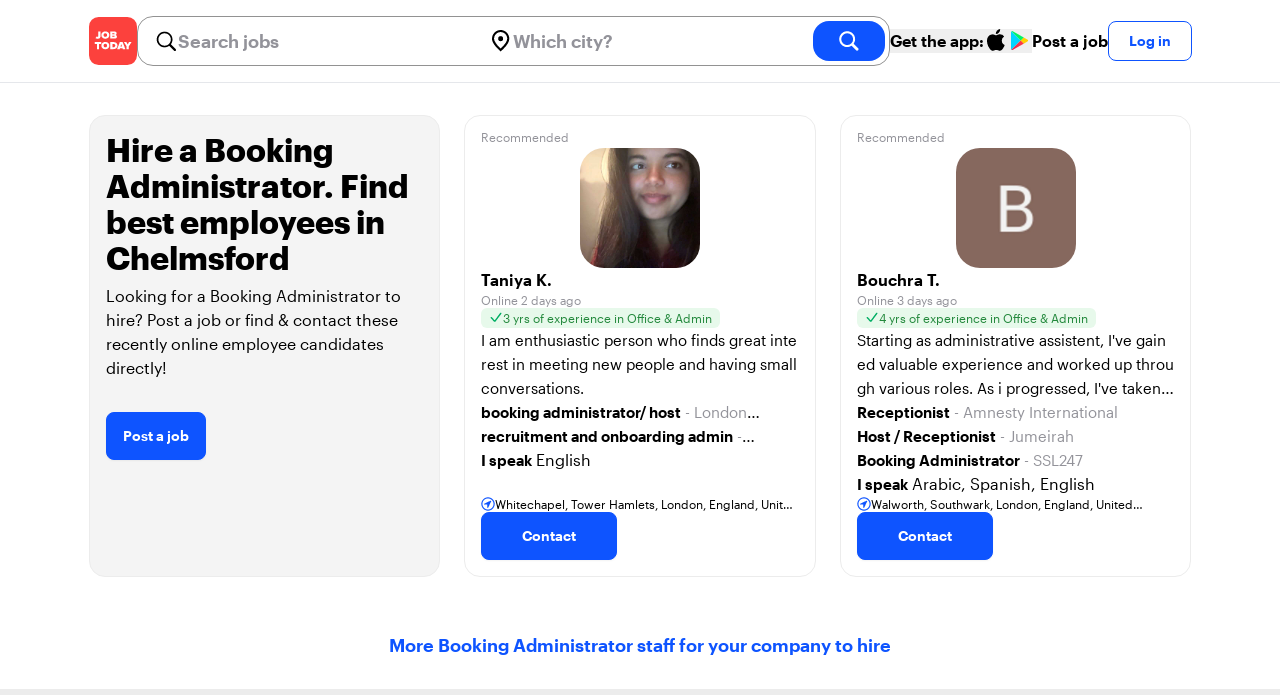

--- FILE ---
content_type: text/html; charset=utf-8
request_url: https://jobtoday.com/gb/candidates-booking-administrator/chelmsford
body_size: 11408
content:
<!DOCTYPE html><html lang="en"><head><meta charSet="utf-8" data-next-head=""/><meta name="viewport" content="width=device-width" data-next-head=""/><meta name="viewport" content="width=device-width, initial-scale=1"/><meta name="robots" content="noindex,follow" data-next-head=""/><title data-next-head="">Hire a Booking Administrator, find employees in Chelmsford | Job Today Recruitment</title><meta name="title" content="Hire a Booking Administrator, find employees in Chelmsford | Job Today Recruitment" data-next-head=""/><meta name="description" content="Hire best of 2 Booking Administrator candidates available now in Chelmsford. New Booking Administrator candidates are added daily on JOB TODAY. Get set up in seconds &amp; start chatting with candidates in minutes!" data-next-head=""/><link rel="canonical" href="https://jobtoday.com/gb/candidates-booking-administrator/chelmsford" data-next-head=""/><meta property="og:site_name" content="jobtoday.com" data-next-head=""/><meta property="og:type" content="website" data-next-head=""/><meta property="og:title" content="Hire a Booking Administrator, find employees in Chelmsford | Job Today Recruitment" data-next-head=""/><meta property="og:description" content="Hire best of 2 Booking Administrator candidates available now in Chelmsford. New Booking Administrator candidates are added daily on JOB TODAY. Get set up in seconds &amp; start chatting with candidates in minutes!" data-next-head=""/><meta property="og:image" content="https://cdn.jobtoday.com/pics/share-pict-1200x630@2x.jpg" data-next-head=""/><meta property="og:url" content="https://jobtoday.com/gb/candidates-booking-administrator/chelmsford" data-next-head=""/><meta property="twitter:card" content="summary_large_image" data-next-head=""/><meta property="twitter:url" content="https://jobtoday.com/gb/candidates-booking-administrator/chelmsford" data-next-head=""/><meta property="twitter:title" content="Hire a Booking Administrator, find employees in Chelmsford | Job Today Recruitment" data-next-head=""/><meta property="twitter:description" content="Hire best of 2 Booking Administrator candidates available now in Chelmsford. New Booking Administrator candidates are added daily on JOB TODAY. Get set up in seconds &amp; start chatting with candidates in minutes!" data-next-head=""/><meta property="twitter:site" content="@JobToday_UK" data-next-head=""/><meta property="twitter:creator" content="@JobToday_UK" data-next-head=""/><meta property="twitter:image" content="https://cdn.jobtoday.com/pics/share-pict-1200x630@2x.jpg" data-next-head=""/><link rel="apple-touch-icon" href="/static/apple-touch-icon.png" data-next-head=""/><meta name="apple-itunes-app" content="app-id=981163277" data-next-head=""/><meta name="apple-mobile-web-app-title" content="JOB TODAY" data-next-head=""/><meta name="apple-mobile-web-app-status-bar-style" content="black-translucent" data-next-head=""/><meta name="theme-color" content="#fe1d25" data-next-head=""/><meta name="view-transition" content="same-origin"/><link rel="shortcut icon" type="image/png" href="https://wcdn.jobtoday.com/static/favicon.png" crossorigin="anonymous"/><link rel="apple-touch-icon" href="https://wcdn.jobtoday.com/static/apple-touch-icon.png"/><link rel="modulepreload" href="https://wcdn.jobtoday.com/static/i18n/en.xphKn3jZuJz2tbCJyCp0b.js"/><link rel="preload" href="https://wcdn.jobtoday.com/static/fonts/GraphikUI-Regular-Web.woff2" type="font/woff2" crossorigin="anonymous" as="font"/><link rel="preload" href="https://wcdn.jobtoday.com/static/fonts/GraphikUI-Semibold-Web.woff2" type="font/woff2" crossorigin="anonymous" as="font"/><link rel="preload" href="https://wcdn.jobtoday.com/static/fonts/GraphikUI-Bold-Web.woff2" type="font/woff2" crossorigin="anonymous" as="font"/><link rel="preconnect" href="https://www.googletagmanager.com" crossorigin="anonymous"/><link rel="dns-prefetch" href="https://www.googletagmanager.com" crossorigin="anonymous"/><link rel="preconnect" href="https://wa.appsflyer.com" crossorigin="anonymous"/><link rel="dns-prefetch" href="https://wa.appsflyer.com" crossorigin="anonymous"/><link rel="preconnect" href="https://websdk.appsflyer.com" crossorigin="anonymous"/><link rel="dns-prefetch" href="https://websdk.appsflyer.com" crossorigin="anonymous"/><link rel="preconnect" href="https://www.google-analytics.com" crossorigin="anonymous"/><link rel="dns-prefetch" href="https://www.google-analytics.com" crossorigin="anonymous"/><link rel="preconnect" href="https://wcdn.jobtoday.com" crossorigin="anonymous"/><link rel="dns-prefetch" href="https://wcdn.jobtoday.com" crossorigin="anonymous"/><link rel="preconnect" href="https://fonts.gstatic.com" crossorigin="anonymous"/><link rel="dns-prefetch" href="https://fonts.gstatic.com" crossorigin="anonymous"/><link rel="preconnect" href="https://connect.facebook.net" crossorigin="anonymous"/><link rel="dns-prefetch" href="https://connect.facebook.net" crossorigin="anonymous"/><meta http-equiv="X-UA-Compatible" content="IE=edge"/><meta name="apple-mobile-web-app-title" content="JOB TODAY"/><meta property="og:site_name" content="jobtoday.com"/><meta property="al:android:package" content="com.jobtoday.app"/><meta property="al:ios:app_store_id" content="981163277"/><link rel="preload" href="https://wcdn.jobtoday.com/_next/static/css/bed05fe35b56666a.css" as="style"/><meta name="sentry-trace" content="64cc82f3b407fd059d99ae9a23433615-4f4a41cb527a84c1-0"/><meta name="baggage" content="sentry-environment=production,sentry-release=v197,sentry-public_key=736a896cc11a4a8497b0c58b9354cda9,sentry-trace_id=64cc82f3b407fd059d99ae9a23433615,sentry-sampled=false,sentry-sample_rand=0.35944865777506263,sentry-sample_rate=0.2"/><style>
            @font-face {
              font-family: "GraphikUI";
              font-weight: 400;
              src: url("https://wcdn.jobtoday.com/static/fonts/GraphikUI-Regular-Web.woff2") format("woff2");
              font-display: optional;
            }

            @font-face {
              font-family: "GraphikUI";
              font-weight: 600;
              src: url("https://wcdn.jobtoday.com/static/fonts/GraphikUI-Semibold-Web.woff2") format("woff2");
              font-display: optional;
            }

            @font-face {
              font-family: "GraphikUI";
              font-weight: 700;
              src: url("https://wcdn.jobtoday.com/static/fonts/GraphikUI-Bold-Web.woff2") format("woff2");
              font-display: optional;
            }
            </style><script>
                window.geoIPCountryCode = "us";
                window.geoIPLat = "39.962502";
                window.geoIPLng = "-83.006104";
                window.sentryEnv = "production";
                window.sentryDsn = "https://736a896cc11a4a8497b0c58b9354cda9@sentry.jobtoday.tools/4";
              </script><script>
                var consentValues = {
                  'ad_storage': 'granted',
                  'ad_user_data': 'granted',
                  'ad_personalization': 'granted',
                  'analytics_storage': 'granted',
                };

                window.dataLayer = window.dataLayer || [];
                function gtag(){dataLayer.push(arguments);}
                gtag('js', new Date());


                gtag('config', 'G-X5S79176Z9', {
                  id: undefined,
                  user: undefined,
                  user_id: undefined,
                  page_path: window.location.pathname,
                  debug_mode: window.location.hostname !== "jobtoday.com"
                });

                gtag('config', 'AW-937805066');
                if (undefined) {
                  gtag('set', 'user_data', {
                    email: "undefined"
                  });

                  window.dataLayer.push({
                    userId: undefined,
                    email: "undefined"
                  });
                }

                if (window.location.pathname !== "/" && window.location.pathname !== "/us" && !window.location.pathname.startsWith("/us/")) {
                  gtag('consent', 'default', consentValues);
                }
              </script><link rel="stylesheet" href="https://wcdn.jobtoday.com/_next/static/css/bed05fe35b56666a.css" data-n-g=""/><noscript data-n-css=""></noscript><script defer="" noModule="" src="https://wcdn.jobtoday.com/_next/static/chunks/polyfills-42372ed130431b0a.js"></script><script src="https://wcdn.jobtoday.com/_next/static/chunks/webpack-6cdf4c6feba29c86.js" defer=""></script><script src="https://wcdn.jobtoday.com/_next/static/chunks/framework-c6138ec4f8e5a304.js" defer=""></script><script src="https://wcdn.jobtoday.com/_next/static/chunks/main-5de128f11214265e.js" defer=""></script><script src="https://wcdn.jobtoday.com/_next/static/chunks/pages/_app-b2eee462ccd69e05.js" defer=""></script><script src="https://wcdn.jobtoday.com/_next/static/chunks/07c2d338-45ca41ba265b9aee.js" defer=""></script><script src="https://wcdn.jobtoday.com/_next/static/chunks/4420-18e54e1298ec632d.js" defer=""></script><script src="https://wcdn.jobtoday.com/_next/static/chunks/4470-e2a026e3acab651b.js" defer=""></script><script src="https://wcdn.jobtoday.com/_next/static/chunks/5116-d6f37287e04033fc.js" defer=""></script><script src="https://wcdn.jobtoday.com/_next/static/chunks/9981-85ea5ffde56cf419.js" defer=""></script><script src="https://wcdn.jobtoday.com/_next/static/chunks/401-00ff0992c0f0c4a2.js" defer=""></script><script src="https://wcdn.jobtoday.com/_next/static/chunks/1823-58d7517fe1494d2a.js" defer=""></script><script src="https://wcdn.jobtoday.com/_next/static/chunks/pages/%5BcountryCode%5D/candidates/%5B...candidatesSlug%5D-b329206b4cfbf9b3.js" defer=""></script><script src="https://wcdn.jobtoday.com/_next/static/xphKn3jZuJz2tbCJyCp0b/_buildManifest.js" defer=""></script><script src="https://wcdn.jobtoday.com/_next/static/xphKn3jZuJz2tbCJyCp0b/_ssgManifest.js" defer=""></script></head><body><noscript>
                  <iframe src="https://www.googletagmanager.com/ns.html?id=GTM-NPFW7TF" height="0" width="0" style="display:none;visibility:hidden"></iframe>
                </noscript><noscript><img height="1" width="1" class="hidden" src="https://www.facebook.com/tr?id=657986048516879&amp;ev=PageView&amp;noscript=1"/></noscript><link rel="preload" as="image" href="https://wcdn.jobtoday.com/static/icons/JT-Logo-XS.svg"/><link rel="preload" as="image" href="https://wcdn.jobtoday.com/static/icons/ic-magnifying-glass-32.svg"/><link rel="preload" as="image" href="https://wcdn.jobtoday.com/static/icons/ic-location-black.svg"/><link rel="preload" as="image" href="https://wcdn.jobtoday.com/static/icons/ic-magnifyingglass-white-bold-24.svg"/><link rel="preload" as="image" href="https://wcdn.jobtoday.com/static/images/apple-black-24.svg"/><link rel="preload" as="image" href="https://wcdn.jobtoday.com/static/images/play-color-24.svg"/><link rel="preload" as="image" href="https://wcdn.jobtoday.com/static/icons/ic-search.svg"/><link rel="preload" as="image" href="https://cdn.jobtoday.com/img/a2270d18-028b-4d1f-a838-c2a08085e8b8/640x640.jpg"/><link rel="preload" as="image" href="https://cdn.jobtoday.com/img/2bc356f7-6914-47b8-9b3d-05a72f202b8e/640x640.jpg"/><link rel="preload" as="image" href="https://wcdn.jobtoday.com/static/images/Candidates/how-to-1-gb.png"/><link rel="preload" as="image" href="https://wcdn.jobtoday.com/static/images/Candidates/how-to-2-gb.png"/><link rel="preload" as="image" href="https://wcdn.jobtoday.com/static/images/Candidates/how-to-3-gb.png"/><link rel="preload" as="image" href="https://wcdn.jobtoday.com/static/images/Candidates/rating.svg"/><link rel="preload" as="image" href="https://wcdn.jobtoday.com/static/images/Candidates/review-benugo.png"/><link rel="preload" as="image" href="https://wcdn.jobtoday.com/static/images/Candidates/review-greene-king.png"/><link rel="preload" as="image" href="https://wcdn.jobtoday.com/static/images/Candidates/review-repairly.png"/><link rel="preload" as="image" href="https://wcdn.jobtoday.com/static/images/landings/app/app-rating_en.svg"/><link rel="preload" as="image" href="https://wcdn.jobtoday.com/static/images/landings/app/appstore_en.svg"/><div id="__next"><div><header class="relative top-0 border-b border-gray-200 bg-white"><div class="jt-container relative flex items-center justify-between gap-4 sm:gap-8"><a class="shrink-0" data-testid="header_logo" href="/gb" title="Job Search and Hiring at JOB TODAY" rel="nofollow"><img src="https://wcdn.jobtoday.com/static/icons/JT-Logo-XS.svg" alt="JOB TODAY logo" width="48" height="48"/></a><section class="relative hidden flex-auto lg:block"><div class="md:p-1 md:border md:border-jt-gray-warm-600 md:rounded-2xl"><form class="relative flex flex-col md:flex-row gap-4 md:gap-0" action="/search" method="POST"><input type="hidden" name="countryCode" value="gb"/><input type="hidden" name="appHeaders" value="{&quot;X-GUID&quot;:&quot;f4aa493b-cd69-4ba8-8885-179c4595c54a&quot;,&quot;X-LOCALE&quot;:&quot;en&quot;,&quot;X-APP-VERSION&quot;:&quot;2.2.2&quot;,&quot;X-TYPE&quot;:&quot;3&quot;,&quot;X-WEB-DEVICE-TYPE&quot;:&quot;desktop&quot;,&quot;X-SESSION-TOKEN&quot;:&quot;&quot;,&quot;X-FORWARDED-FOR&quot;:&quot;18.118.45.110, 10.0.103.145, 10.0.9.163&quot;,&quot;user-agent&quot;:&quot;Mozilla/5.0 (Macintosh; Intel Mac OS X 10_15_7) AppleWebKit/537.36 (KHTML, like Gecko) Chrome/131.0.0.0 Safari/537.36; ClaudeBot/1.0; +claudebot@anthropic.com)&quot;,&quot;x-geoip2-country&quot;:&quot;US&quot;,&quot;x-geoip2-city&quot;:&quot;Columbus&quot;}"/><div class="relative md:static flex flex-1 flex-col border md:border-none rounded-2xl md:rounded-none"><label class="flex-1 flex items-center pl-3 md:px-3 gap-2" id="_R_8m_-label" for="_R_8m_-input"><img src="https://wcdn.jobtoday.com/static/icons/ic-magnifying-glass-32.svg" alt="search icon" width="24" height="24"/><input class="text-lg font-semibold bg-transparent border-none transition-none p-0 search-cancel:h-4 search-cancel:w-4 search-cancel:appearance-none search-cancel:bg-[url(/static/icons/ic-multiply-grey-16.svg)]" type="search" data-testid="search-bar_keyword" aria-activedescendant="" aria-autocomplete="list" aria-controls="_R_8m_-menu" aria-expanded="false" aria-labelledby="_R_8m_-label" autoComplete="off" id="_R_8m_-input" role="combobox" placeholder="Search jobs" name="keywordField" value=""/></label><div class="absolute -bottom-2 left-0 md:-bottom-4 w-full"><ul class="absolute z-10 w-full overflow-hidden rounded-2xl bg-white drop-shadow-[0_4px_24px_rgba(0,0,0,0.08)] hidden" data-testid="search-bar_keyword-suggestion_list" id="_R_8m_-menu" role="listbox" aria-labelledby="_R_8m_-label"></ul></div></div><div class="relative md:static flex flex-1 flex-col border md:border-none rounded-2xl md:rounded-none"><label class="flex-1 flex items-center pl-3 md:px-3 gap-2" id="_R_8mH2_-label" for="_R_8mH2_-input"><img src="https://wcdn.jobtoday.com/static/icons/ic-location-black.svg" alt="search icon" width="24" height="24"/><input class="text-lg font-semibold bg-transparent border-none transition-none p-0 search-cancel:h-4 search-cancel:w-4 search-cancel:appearance-none search-cancel:bg-[url(/static/icons/ic-multiply-grey-16.svg)]" type="search" data-testid="search-bar_location" aria-activedescendant="" aria-autocomplete="list" aria-controls="_R_8mH2_-menu" aria-expanded="false" aria-labelledby="_R_8mH2_-label" autoComplete="off" id="_R_8mH2_-input" role="combobox" placeholder="Which city?" name="locationField" value=""/></label><div class="absolute -bottom-2 left-0 md:-bottom-4 w-full"><ul class="absolute z-10 w-full overflow-hidden rounded-2xl bg-white drop-shadow-[0_4px_24px_rgba(0,0,0,0.08)] hidden" data-testid="search-bar_location-suggestion_list" id="_R_8mH2_-menu" role="listbox" aria-labelledby="_R_8mH2_-label"></ul></div></div><button class="w-auto flex-none h-10 rounded-2xl md:px-6 text-xl font-semibold bg-jt-primary text-white transition-transform hover:scale-105 active:scale-95" type="submit" aria-label="search" data-testid="search-bar_find-button"><img src="https://wcdn.jobtoday.com/static/icons/ic-magnifyingglass-white-bold-24.svg" alt="search icon" width="24" height="24" class="hidden md:block"/><span class="md:hidden">Find</span></button></form></div></section><div class="flex shrink-0 items-center gap-4"><button class="hidden shrink-0 cursor-pointer items-center gap-2 whitespace-nowrap font-semibold text-black hover:text-opacity-60 md:flex" type="button" data-testid="navigation_download-app-button" data-type="link"><span>Get the app:</span><img src="https://wcdn.jobtoday.com/static/images/apple-black-24.svg" alt="AppStore" width="24" height="24"/><img src="https://wcdn.jobtoday.com/static/images/play-color-24.svg" alt="Google Play" width="24" height="24"/></button><a rel="noindex nofollow" class="hidden cursor-pointer whitespace-nowrap font-semibold text-black hover:text-opacity-60 xl:block" href="/account/register?role=employer">Post a job</a><button data-testid="header_log-in-button" class="btn jt-text-16 jt-btn-sm whitespace-nowrap font-semibold btn-sm jt-btn-outline" id="headlessui-menu-button-_R_udom_" type="button" aria-haspopup="menu" aria-expanded="false" data-headlessui-state="">Log in</button></div></div><div class="px-4 pb-4 lg:hidden"><button type="button" class="peer line-clamp-1 w-full rounded-lg border border-jt-gray-200 bg-white p-2" data-testid="search-bar_navigation-panel"><div class="flex items-center"><img src="https://wcdn.jobtoday.com/static/icons/ic-search.svg" alt="search icon" width="24" height="24"/><div class="flex gap-2"><span class="line-clamp-1 text-jt-gray-300">All jobs</span></div></div></button></div></header><div class="my-8 flex flex-col gap-10 md:gap-16"><div class="jt-container w-full py-0"><ul class="grid gap-4 md:grid-cols-2 lg:grid-cols-3 lg:gap-6"><li><div class="flex h-full w-full flex-col justify-between rounded-2xl border border-[#ececec] bg-[#F4F4F4] p-4 transition-shadow duration-300 ease-in-out hover:shadow-md"><div><h1 class="jt-text-32 mb-2 font-bold">Hire a Booking Administrator. Find best employees in Chelmsford</h1><p class="jt-text-16 mb-8 font-normal">Looking for a Booking Administrator to hire? Post a job or find &amp; contact these recently online employee candidates directly!</p><button type="button" class="btn btn-md jt-btn-primary">Post a job</button></div></div></li><li class="flex"><div class="flex w-full rounded-2xl border border-[#ececec] px-4 pb-4 pt-2 transition-shadow duration-300 ease-in-out hover:shadow-md" role="button"><div class="flex w-full flex-col gap-4"><div><span class="jt-text-12 text-jt-gray-300">Recommended</span></div><div class="flex justify-center"><div class="relative"><img src="https://cdn.jobtoday.com/img/a2270d18-028b-4d1f-a838-c2a08085e8b8/640x640.jpg" class="h-[120px] w-[120px] rounded-3xl object-cover" alt="Candidate avatar" width="120" height="120"/></div></div><div class="flex flex-1 flex-col gap-2"><div class="flex"><span class="jt-text-16 font-semibold text-black">Taniya K.</span></div><div class="flex"><span class="jt-text-12 text-jt-gray-300">Online 2 days ago</span></div><div class="flex"><div class="flex items-center gap-1 rounded-md bg-jt-green-100 px-2 py-[2px]"><img class="h-[12px] w-[14px]" src="https://wcdn.jobtoday.com/static/icons/ic-tick-green.svg" alt="tick icon" loading="lazy" width="12" height="14"/><span class="jt-text-12 text-jt-green-500">3 yrs of experience in Office &amp; Admin</span></div></div><div class="flex"><div class="line-clamp-3"><span class="jt-text-15 break-all text-black">I am enthusiastic person who finds great interest in meeting new people and having small conversations.</span></div></div><div class="flex flex-col overflow-hidden"><div class="line-clamp-1"><span class="jt-text-15 font-semibold text-black">booking administrator/ host</span><span class="jt-text-15 text-jt-gray-300"> - <!-- -->London steakhouse company</span></div><div class="line-clamp-1"><span class="jt-text-15 font-semibold text-black">recruitment and onboarding admin</span><span class="jt-text-15 text-jt-gray-300"> - <!-- -->Skylight Transport Services</span></div><div class="line-clamp-1"><span class="jt-text-15 font-semibold text-black">I speak</span> <span>English</span></div></div></div><div class="flex"><div class="flex items-center gap-1"><img class="h-[14px] w-[14px]" src="https://wcdn.jobtoday.com/static/icons/ic-location-circle-24.svg" alt="location icon" loading="lazy" width="14" height="14"/><span class="jt-text-12 line-clamp-1 text-black">Whitechapel, Tower Hamlets, London, England, United Kingdom</span></div></div><div class="flex"><button type="button" class="btn btn-md jt-btn-primary px-10 py-3">Contact</button></div></div></div></li><li class="flex"><div class="flex w-full rounded-2xl border border-[#ececec] px-4 pb-4 pt-2 transition-shadow duration-300 ease-in-out hover:shadow-md" role="button"><div class="flex w-full flex-col gap-4"><div><span class="jt-text-12 text-jt-gray-300">Recommended</span></div><div class="flex justify-center"><div class="relative"><img src="https://cdn.jobtoday.com/img/2bc356f7-6914-47b8-9b3d-05a72f202b8e/640x640.jpg" class="h-[120px] w-[120px] rounded-3xl object-cover" alt="Candidate avatar" width="120" height="120"/></div></div><div class="flex flex-1 flex-col gap-2"><div class="flex"><span class="jt-text-16 font-semibold text-black">Bouchra T.</span></div><div class="flex"><span class="jt-text-12 text-jt-gray-300">Online 3 days ago</span></div><div class="flex"><div class="flex items-center gap-1 rounded-md bg-jt-green-100 px-2 py-[2px]"><img class="h-[12px] w-[14px]" src="https://wcdn.jobtoday.com/static/icons/ic-tick-green.svg" alt="tick icon" loading="lazy" width="12" height="14"/><span class="jt-text-12 text-jt-green-500">4 yrs of experience in Office &amp; Admin</span></div></div><div class="flex"><div class="line-clamp-3"><span class="jt-text-15 break-all text-black">Starting as administrative assistent, I&#x27;ve gained valuable experience and worked up through various roles. As i progressed, I&#x27;ve taken responsabilities and now I&#x27;ve embraced the reception role.</span></div></div><div class="flex flex-col overflow-hidden"><div class="line-clamp-1"><span class="jt-text-15 font-semibold text-black">Receptionist</span><span class="jt-text-15 text-jt-gray-300"> - <!-- -->Amnesty International</span></div><div class="line-clamp-1"><span class="jt-text-15 font-semibold text-black">Host / Receptionist</span><span class="jt-text-15 text-jt-gray-300"> - <!-- -->Jumeirah</span></div><div class="line-clamp-1"><span class="jt-text-15 font-semibold text-black">Booking Administrator</span><span class="jt-text-15 text-jt-gray-300"> - <!-- -->SSL247</span></div><div class="line-clamp-1"><span class="jt-text-15 font-semibold text-black">I speak</span> <span>Arabic, Spanish, English</span></div></div></div><div class="flex"><div class="flex items-center gap-1"><img class="h-[14px] w-[14px]" src="https://wcdn.jobtoday.com/static/icons/ic-location-circle-24.svg" alt="location icon" loading="lazy" width="14" height="14"/><span class="jt-text-12 line-clamp-1 text-black">Walworth, Southwark, London, England, United Kingdom</span></div></div><div class="flex"><button type="button" class="btn btn-md jt-btn-primary px-10 py-3">Contact</button></div></div></div></li></ul><div class="mt-4 line-clamp-1 flex justify-center p-3 md:mt-6"><button class="btn btn-ghost btn-lg font-semibold normal-case text-jt-primary">More Booking Administrator staff for your company to hire</button></div></div><div class="bg-[#ECECEC]"><div class="jt-container"><div class="flex w-full flex-col items-center gap-8 py-8 md:gap-16 md:py-16"><div class="jt-content text-center"><h2 class="text-2xl font-semibold md:text-4xl">Why choose Job Today for your Booking Administrator staffing needs?</h2></div><div class="flex flex-col gap-16 md:flex-row md:gap-12"><div class="flex basis-1/3 flex-col items-center"><img class="mb-8 md:mb-12" src="https://wcdn.jobtoday.com/static/images/Candidates/how-to-1-gb.png" alt="Post a Booking Administrator job for free" width="216" height="420"/><h4 class="jt-text-20 mb-2 text-center font-semibold">Post a Booking Administrator job for free</h4><p class="jt-text-16 text-center">Create an employer profile and post a job in less than a minute. Pay only to contact the candidates you&#x27;re interested in.</p></div><div class="flex basis-1/3 flex-col items-center"><img class="mb-8 md:mb-12" src="https://wcdn.jobtoday.com/static/images/Candidates/how-to-2-gb.png" alt="Shortlist &amp; chat" width="216" height="420"/><h4 class="jt-text-20 mb-2 text-center font-semibold">Shortlist &amp; chat</h4><p class="jt-text-16 text-center">Shortlist, chat and interview your applicants via our in-app chat feature.</p></div><div class="flex basis-1/3 flex-col items-center"><img class="mb-8 md:mb-12" src="https://wcdn.jobtoday.com/static/images/Candidates/how-to-3-gb.png" alt="Candidate search" width="216" height="420"/><h4 class="jt-text-20 mb-2 text-center font-semibold">Candidate search</h4><p class="jt-text-16 text-center">Enjoy access to our database of 10 million job seekers and search by location, experience or job title</p></div></div><div class="mx-auto"><button type="button" class="btn btn-lg jt-btn-primary">Post a job</button></div></div></div></div><div class="jt-container w-full py-0"><h2 class="mb-2 text-2xl font-semibold">App Store Reviews</h2><p class="mb-4 flex items-center gap-2"><span>4.5</span><img src="https://wcdn.jobtoday.com/static/images/Candidates/rating.svg" alt="Application rating score" width="68" height="12"/><span class="text-jt-gray-400">17.1K Ratings</span></p><div class="flex snap-x snap-proximity gap-4 overflow-x-auto scrollbar-none"><div class="min-w-[300px] basis-1/3 snap-start rounded-xl border border-jt-gray-200 p-4"><div class="mb-4 flex items-center gap-4"><img src="https://wcdn.jobtoday.com/static/images/Candidates/review-benugo.png" width="44" height="44" alt="Benugo company logo"/><p class="font-semibold">Benugo</p></div><p>JOB TODAY is so easy to use, I can&#x27;t believe how simple it is to hire staff.</p></div><div class="min-w-[300px] basis-1/3 snap-start rounded-xl border border-jt-gray-200 p-4"><div class="mb-4 flex items-center gap-4"><img src="https://wcdn.jobtoday.com/static/images/Candidates/review-greene-king.png" width="44" height="44" alt="Greene King company logo"/><p class="font-semibold">Greene King</p></div><p>Easy to use, great on mobile and works well for my needs</p></div><div class="min-w-[300px] basis-1/3 snap-start rounded-xl border border-jt-gray-200 p-4"><div class="mb-4 flex items-center gap-4"><img src="https://wcdn.jobtoday.com/static/images/Candidates/review-repairly.png" width="44" height="44" alt="Repairly company logo"/><p class="font-semibold">Repairly</p></div><p>It&#x27;s quick and lowers the barriers to human interaction. Incredible platform.</p></div></div></div><div class="w-full bg-black"><div class="jt-container w-full py-0"><div class="flex flex-col items-center py-16 md:flex-row"><div class="flex-[3] md:pr-32"><picture><source srcSet="https://wcdn.jobtoday.com/static/images/landings/hire/carousel-business-profile-gb.webp" type="image/webp"/><img alt="Job Today app for recruitment" class="rounded-lg" src="https://wcdn.jobtoday.com/static/images/landings/hire/carousel-business-profile-gb.png" loading="lazy" width="937" height="972"/></picture></div><div class="mt-12 flex flex-[2] flex-col items-center md:mt-0"><h2 class="text-center text-2xl font-bold text-white md:jt-text-32">Find your next Booking Administrator hire with the award-winning mobile app</h2><p class="jt-text-18 mt-8 whitespace-pre-line text-center text-white">Instant messaging. In-app video interviews. Hire on the go. All in the app</p><div class="my-6 flex max-w-[70%] flex-row gap-4"><a href="https://go.jobtoday.com/dXC48vKgN7?%7Echannel=pricing&amp;%7Ecampaign=emp-web" target="_blank" title="JOB TODAY iOS Application" rel="noreferrer"><img alt="AppStore logo" src="https://wcdn.jobtoday.com/static/images/landings/hire/img-badge-appstore.svg" loading="lazy" width="121" height="40"/></a><a href="https://go.jobtoday.com/6OW7vu9gN7?%7Echannel=pricing&amp;%7Ecampaign=emp-web" target="_blank" title="JOB TODAY Android Application" rel="noreferrer"><img alt="GooglePlay logo" src="https://wcdn.jobtoday.com/static/images/landings/hire/img-badge-google.svg" loading="lazy" width="136" height="40"/></a></div><a class="jt-text-16 text-center text-white" href="/gb/landings/app?locale=en">[Read more about the Job Today hiring app]</a></div></div></div></div><div class="w-full bg-jt-primary-light py-8 md:py-20"><div class="jt-container w-full py-0"><div class="jt-content flex flex-col items-center justify-center"><h2 class="mb-4 text-center text-2xl font-semibold md:mb-8 md:text-4xl">Attract quality job seekers with engaging job postings and hire today</h2><div class="jt-content mb-8 text-center md:mb-12">You don&#x27;t need to be a Booking Administrator recruiter to hire workers on Job Today. With our staffing solutions, you can take control of your hiring process and find staff yourself. Click the &quot;Post a job&quot; button now to begin your search for top talent.</div><div class="mx-auto"><button type="button" class="btn btn-lg jt-btn-primary">Post a job</button></div></div></div></div></div></div><footer class="sticky top-[100vh] border-t border-gray-100 bg-jt-gray-50 py-8 print:hidden"><section class="footer jt-container grid-cols-2 md:grid-cols-4"><div data-testid="footer_grid"><p class="footer-title opacity-100">Employers</p><ul class="flex flex-col gap-2"><li data-testid="js.web.footer.hire.staff"><a class="text-base text-black" href="https://jobtoday.com/gb/landings/hire">Hire Staff</a></li><li data-testid="js.web.footer.advertise.job"><a class="text-base text-black" href="https://jobtoday.com/gb/landings/advertise-for-free">Advertise a job</a></li><li data-testid="js.web.footer.employer.blog"><a class="text-base text-black" href="https://jobtoday.com/gb/blog/employer-advice/">Employers Blog</a></li><li data-testid="js.web.footer.employer.candidates"><a class="text-base text-black" href="https://jobtoday.com/gb/candidates">Candidates</a></li><li data-testid="js.web.footer.employer.jobDescription"><a class="text-base text-black" href="https://jobtoday.com/gb/job-description">Job description templates</a></li><li data-testid="js.web.footer.employer.recruitment"><a class="text-base text-black" href="https://jobtoday.com/gb/landings/recruitment">Recruitment tools</a></li></ul></div><div data-testid="footer_grid"><p class="footer-title opacity-100">Job Seekers</p><ul class="flex flex-col gap-2"><li data-testid="js.web.footer.career.advice"><a class="text-base text-black" href="https://jobtoday.com/gb/blog/career-advice/">Career advice</a></li><li data-testid="js.web.footer.jt.global"><a class="text-base text-black" href="https://jobtoday.com?skipRedirect=true">JOB TODAY Global</a></li></ul></div><div data-testid="footer_grid"><p class="footer-title opacity-100">JOB TODAY</p><ul class="flex flex-col gap-2"><li data-testid="js.web.footer.getapp"><a class="text-base text-black" href="/gb/landings/app">Get the App</a></li><li data-testid="js.web.footer.jt.about"><a class="text-base text-black" href="https://jobtoday.com/gb/about-us/">About JOB TODAY</a></li><li data-testid="js.web.footer.jt.contacts"><a class="text-base text-black" href="https://jobtoday.com/gb/about-us/contacts?locale=en">Contacts</a></li><li data-testid="js.web.footer.help.center"><a class="text-base text-black" href="https://help.jobtoday.com/en/">Help Center</a></li></ul></div><div class="flex flex-col gap-8"><div class="order-3 flex items-center md:order-[0]"><label class="mr-2 shrink-0" for="lang"><img src="https://wcdn.jobtoday.com/static/icons/ic-profile-languages.svg" alt="languages icon" loading="lazy" width="20" height="20"/></label><select class="select select-bordered select-sm shrink py-1 text-xs" data-testid="footer_language-selector" id="lang" name="lang"><option value="en-US">English (US)</option><option value="en" selected="">English (UK)</option><option value="es">Español</option><option value="fr">Français</option><option value="it">Italiano</option></select></div><div><p class="footer-title text-jt-gray-400 opacity-100">Follow us</p><ul class="grid grid-cols-2 gap-4 md:grid-cols-4"><li><a href="https://www.facebook.com/jobtodayUK/" target="_blank" rel="noopener noreferrer" aria-label="Facebook account" title="JOB TODAY Facebook" data-testid="footer_fb-button"><img src="https://wcdn.jobtoday.com/static/icons/ic-fb-footer.svg" alt="JOB TODAY Facebook" width="40" height="40" loading="lazy"/></a></li><li><a href="https://twitter.com/jobtoday_uk/" target="_blank" rel="noopener noreferrer" aria-label="Twitter account" title="JOB TODAY Twitter" data-testid="footer_twitter-button"><img src="https://wcdn.jobtoday.com/static/icons/ic-twitter-footer.svg" alt="JOB TODAY Twitter" width="40" height="40" loading="lazy"/></a></li><li><a href="https://www.instagram.com/jobtoday_uk/" target="_blank" rel="noopener noreferrer" aria-label="Instagram account" title="JOB TODAY Instagram" data-testid="footer_instagram-button"><img src="https://wcdn.jobtoday.com/static/icons/ic-insta-footer.svg" alt="JOB TODAY Instagram" width="40" height="40" loading="lazy"/></a></li><li><a href="https://www.linkedin.com/company/jobtoday/" target="_blank" rel="noopener noreferrer" aria-label="Linkedin account" title="JOB TODAY LinkedIn" data-testid="footer_linkedin-button"><img src="https://wcdn.jobtoday.com/static/icons/ic-linkedin-footer.svg" alt="JOB TODAY LinkedIn" width="40" height="40" loading="lazy"/></a></li></ul></div><div><p class="footer-title text-jt-gray-400 opacity-100">Download our app</p><div class="grid grid-cols-1 items-center gap-4 md:grid-cols-2"><button title="JOB TODAY iOS Application" data-testid="footer_appstore-button" type="button"><img src="https://wcdn.jobtoday.com/static/images/app-store-badge.svg" alt="appstore badge icon" width="180" height="54" loading="lazy"/></button><button title="JOB TODAY Android Application" data-testid="footer_playstore-button" type="button"><img src="https://wcdn.jobtoday.com/static/images/google-play-badge.svg" alt="google play badge icon" width="180" height="54" loading="lazy"/></button></div></div></div></section><section class="footer mx-auto max-w-[1135px] p-4"><div><div class="flex items-center gap-4 md:gap-8"><img class="min-w-0 flex-[1_0_50%]" src="https://wcdn.jobtoday.com/static/images/landings/app/app-rating_en.svg" alt="App rating" width="96" height="24"/><img class="min-w-0 flex-[1_0_50%]" src="https://wcdn.jobtoday.com/static/images/landings/app/appstore_en.svg" alt="AppStore" width="112" height="24"/></div><div class="mt-2 grid grid-flow-col items-center gap-2"><img src="https://wcdn.jobtoday.com/static/icons/JT-Logo-XS.svg" alt="JOB TODAY logo" title="JOB TODAY logo" width="18" height="18" loading="lazy"/>© 2026 JobToday S.A. All Rights Reserved</div><ul class="jt-text-8 flex gap-2 xs:jt-text-10 sm:jt-text-14"><li><a class="text-jt-gray-400" href="/gb/legal/privacy">Privacy Policy<span class="ml-2">•</span></a></li><li><a class="text-jt-gray-400" href="/gb/legal/tos">Terms of Service<span class="ml-2">•</span></a></li><li><a class="text-jt-gray-400" href="/gb/legal/gdpr">GDPR<span class="ml-2">•</span></a></li><li><span class="cursor-pointer text-jt-gray-400">Cookie Settings</span></li></ul></div></section></footer></div><script>
                !function(t,e,n,s,a,c,i,o,p){if(window.location.pathname.indexOf('/jobseeker/application') > -1){return;}t.AppsFlyerSdkObject=a,t.AF=t.AF||function(){
                  (t.AF.q=t.AF.q||[]).push([Date.now()].concat(Array.prototype.slice.call(arguments)))},
                  t.AF.id=t.AF.id||i,t.AF.plugins={},o=e.createElement(n),p=e.getElementsByTagName(n)[0],o.async=1,
                  o.src="https://websdk.appsflyer.com?"+(c.length>0?"st="+c.split(",").sort().join(",")+"&":"")+(i.length>0?"af_id="+i:""),
                  p.parentNode.insertBefore(o,p)}(window,document,"script",0,"AF","pba","257b1ab8-0cfe-4ab8-be78-5ff706a51be0")
                </script><script>
                  !function(f,b,e,v,n,t,s)
                  {if(f.fbq)return;n=f.fbq=function(){n.callMethod?
                  n.callMethod.apply(n,arguments):n.queue.push(arguments)};
                  if(!f._fbq)f._fbq=n;n.push=n;n.loaded=!0;n.version='2.0';
                  n.queue=[];t=b.createElement(e);t.async=!0;
                  t.src=v;s=b.getElementsByTagName(e)[0];
                  s.parentNode.insertBefore(t,s)}(window, document,'script',
                  'https://connect.facebook.net/en_US/fbevents.js');
                  fbq('init', "657986048516879");
                  fbq('track', 'PageView');
                </script><script>(function(w,d,t,r,u) { var f,n,i; w[u]=w[u]||[],f=function() { var o={ti:"211012265"}; o.q=w[u],w[u]=new UET(o),w[u].push("pageLoad") }, n=d.createElement(t),n.src=r,n.async=1,n.onload=n.onreadystatechange=function() { var s=this.readyState; s&&s!=="loaded"&&s!=="complete"||(f(),n.onload=n.onreadystatechange=null) }, i=d.getElementsByTagName(t)[0],i.parentNode.insertBefore(n,i) }) (window,document,"script","//bat.bing.com/bat.js","uetq");</script><script id="i18n" type="text/javascript" src="https://wcdn.jobtoday.com/static/i18n/en.xphKn3jZuJz2tbCJyCp0b.js"></script><script id="__NEXT_DATA__" type="application/json">{"props":{"appHeaders":{"X-GUID":"f4aa493b-cd69-4ba8-8885-179c4595c54a","X-LOCALE":"en","X-APP-VERSION":"2.2.2","X-TYPE":"3","X-WEB-DEVICE-TYPE":"desktop","X-SESSION-TOKEN":"","X-FORWARDED-FOR":"18.118.45.110, 10.0.103.145, 10.0.9.163","user-agent":"Mozilla/5.0 (Macintosh; Intel Mac OS X 10_15_7) AppleWebKit/537.36 (KHTML, like Gecko) Chrome/131.0.0.0 Safari/537.36; ClaudeBot/1.0; +claudebot@anthropic.com)","x-geoip2-country":"US","x-geoip2-city":"Columbus"},"locale":"en","countryCode":"gb","currentUser":null,"originalUrl":"/gb/candidates-booking-administrator/chelmsford","isGDPRBannerHidden":false,"experiments":{},"pageProps":{"_sentryTraceData":"64cc82f3b407fd059d99ae9a23433615-50c25c5dc49723fc-0","_sentryBaggage":"sentry-environment=production,sentry-release=v197,sentry-public_key=736a896cc11a4a8497b0c58b9354cda9,sentry-trace_id=64cc82f3b407fd059d99ae9a23433615,sentry-sampled=false,sentry-sample_rand=0.35944865777506263,sentry-sample_rate=0.2","blocks":[{"title":"Hire a Booking Administrator. Find best employees in Chelmsford","description":"Looking for a Booking Administrator to hire? Post a job or find \u0026 contact these recently online employee candidates directly!","cta":"Post a job","type":"heading"},{"title":"Hire local talent for your Booking Administrator job today","description":"Select from a pool of local job seekers with Booking Administrator experience for your venue. Find your perfect hire and fill your vacancy the same day","candidates":[{"key":"3j2vBw","firstName":"Taniya","lastName":"K.","displayAddress":"Whitechapel, Tower Hamlets, London, England, United Kingdom","lastOnline":1768662120002,"avatarUrl":"https://cdn.jobtoday.com/img/a2270d18-028b-4d1f-a838-c2a08085e8b8/640x640.jpg","experienceInCategory":"3 yrs of experience in Office \u0026 Admin","experience":[{"position":"booking administrator/ host","company":"London steakhouse company"},{"position":"recruitment and onboarding admin","company":"Skylight Transport Services"}],"companies":"London steakhouse company, Skylight Transport Services","languages":["English"],"about":"I am enthusiastic person who finds great interest in meeting new people and having small conversations.","cta":"Contact"},{"key":"Pwr8O9","firstName":"Bouchra","lastName":"T.","displayAddress":"Walworth, Southwark, London, England, United Kingdom","lastOnline":1768574340003,"avatarUrl":"https://cdn.jobtoday.com/img/2bc356f7-6914-47b8-9b3d-05a72f202b8e/640x640.jpg","experienceInCategory":"4 yrs of experience in Office \u0026 Admin","experience":[{"position":"Receptionist","company":"Amnesty International"},{"position":"Host / Receptionist","company":"Jumeirah"},{"position":"Booking Administrator","company":"SSL247"}],"companies":"Amnesty International, Jumeirah, SSL247","languages":["Arabic","Spanish","English"],"about":"Starting as administrative assistent, I've gained valuable experience and worked up through various roles. As i progressed, I've taken responsabilities and now I've embraced the reception role.","cta":"Contact"}],"footerCta":"More Booking Administrator staff for your company to hire","type":"candidates"},{"title":"Why choose Job Today for your Booking Administrator staffing needs?","items":[{"title":"Post a Booking Administrator job for free","description":"Create an employer profile and post a job in less than a minute. Pay only to contact the candidates you're interested in.","imageName":"how-to-1-gb.png"},{"title":"Shortlist \u0026 chat","description":"Shortlist, chat and interview your applicants via our in-app chat feature.","imageName":"how-to-2-gb.png"},{"title":"Candidate search","description":"Enjoy access to our database of 10 million job seekers and search by location, experience or job title","imageName":"how-to-3-gb.png"}],"cta":"Post a job","type":"how-to"},{"type":"reviews"},{"title":"Find your next Booking Administrator hire with the award-winning mobile app","description":"Instant messaging. In-app video interviews. Hire on the go. All in the app","learnMore":"[Read more about the Job Today hiring app]","type":"download-app"},{"title":"Attract quality job seekers with engaging job postings and hire today","text":"You don't need to be a Booking Administrator recruiter to hire workers on Job Today. With our staffing solutions, you can take control of your hiring process and find staff yourself. Click the \"Post a job\" button now to begin your search for top talent.","cta":"Post a job","type":"description","markdownHTML":""}],"pageMeta":{"countryCode":"gb","tags":{"noindex":true,"nofollow":false,"title":"Hire a Booking Administrator, find employees in Chelmsford | Job Today Recruitment","description":"Hire best of 2 Booking Administrator candidates available now in Chelmsford. New Booking Administrator candidates are added daily on JOB TODAY. Get set up in seconds \u0026 start chatting with candidates in minutes!","keywords":"","canonicalUrl":"/gb/candidates-booking-administrator/chelmsford","image":"https://cdn.jobtoday.com/pics/share-pict-1200x630@2x.jpg"},"statusCode":410}},"__N_SSP":true},"page":"/[countryCode]/candidates/[...candidatesSlug]","query":{"originalPathname":"/gb/candidates-booking-administrator/chelmsford","countryCode":"gb","candidatesSlug":["booking-administrator","chelmsford"]},"buildId":"xphKn3jZuJz2tbCJyCp0b","assetPrefix":"https://wcdn.jobtoday.com","isFallback":false,"isExperimentalCompile":false,"gssp":true,"appGip":true,"scriptLoader":[{"id":"gtm-script","src":"https://www.googletagmanager.com/gtm.js?id=GTM-NPFW7TF","strategy":"afterInteractive"}]}</script></body></html>

--- FILE ---
content_type: image/svg+xml
request_url: https://wcdn.jobtoday.com/static/images/apple-black-24.svg
body_size: 171
content:
<svg xmlns="http://www.w3.org/2000/svg" width="24" height="24" fill="none"><path fill="#000" d="M17.797 11.58a4.949 4.949 0 0 1 2.357-4.151 5.066 5.066 0 0 0-3.991-2.158c-1.68-.176-3.308 1.005-4.163 1.005-.873 0-2.19-.988-3.609-.958a5.315 5.315 0 0 0-4.473 2.727c-1.934 3.349-.491 8.27 1.362 10.976.926 1.326 2.01 2.806 3.427 2.754 1.387-.058 1.905-.885 3.58-.885 1.658 0 2.144.885 3.59.851 1.489-.024 2.427-1.33 3.321-2.669a10.963 10.963 0 0 0 1.519-3.092 4.782 4.782 0 0 1-2.92-4.4Zm-2.732-8.09A4.872 4.872 0 0 0 16.179 0a4.957 4.957 0 0 0-3.207 1.66 4.636 4.636 0 0 0-1.144 3.361 4.099 4.099 0 0 0 3.237-1.53Z"/></svg>

--- FILE ---
content_type: image/svg+xml
request_url: https://wcdn.jobtoday.com/static/images/landings/hire/img-badge-appstore.svg
body_size: 2955
content:
<svg xmlns="http://www.w3.org/2000/svg" width="144" height="48" fill="none"><g clip-path="url(#a)"><path fill="#A6A6A6" d="M132.363 0H11.643c-.44 0-.875 0-1.314.003-.367.002-.732.009-1.103.015-.805.01-1.61.08-2.404.212A7.998 7.998 0 0 0 4.54.982 7.725 7.725 0 0 0 .434 6.626 15.592 15.592 0 0 0 .22 9.028c-.01.368-.012.737-.018 1.105V37.87c.006.373.007.734.018 1.107.01.805.082 1.608.215 2.402.132.796.385 1.566.75 2.285a7.452 7.452 0 0 0 1.414 1.937 7.53 7.53 0 0 0 1.943 1.415 8.06 8.06 0 0 0 2.28.757c.796.13 1.6.201 2.405.212.371.008.736.013 1.103.013.439.002.874.002 1.314.002h120.72c.431 0 .869 0 1.301-.002.365 0 .74-.005 1.106-.013a15.96 15.96 0 0 0 2.4-.212 8.165 8.165 0 0 0 2.29-.757 7.535 7.535 0 0 0 1.94-1.415 7.658 7.658 0 0 0 1.418-1.937c.363-.72.613-1.49.743-2.285a16.12 16.12 0 0 0 .223-2.402c.005-.373.005-.734.005-1.106.009-.437.009-.87.009-1.313V11.444c0-.44 0-.876-.009-1.31 0-.369 0-.738-.005-1.106a16.125 16.125 0 0 0-.223-2.402 7.929 7.929 0 0 0-.743-2.284 7.756 7.756 0 0 0-3.358-3.36 8.131 8.131 0 0 0-2.29-.752 15.652 15.652 0 0 0-2.4-.212c-.366-.006-.741-.013-1.106-.016-.432-.002-.87-.002-1.301-.002Z"/><path fill="#000" d="M10.335 46.95c-.365 0-.722-.005-1.085-.013a15.214 15.214 0 0 1-2.243-.196 7.061 7.061 0 0 1-1.988-.657 6.489 6.489 0 0 1-1.676-1.22 6.383 6.383 0 0 1-1.225-1.676 6.866 6.866 0 0 1-.652-1.989 14.897 14.897 0 0 1-.2-2.25c-.007-.253-.017-1.095-.017-1.095V10.133s.01-.83.018-1.073c.009-.753.075-1.504.198-2.247a6.906 6.906 0 0 1 .652-1.994A6.448 6.448 0 0 1 3.336 3.14a6.678 6.678 0 0 1 1.682-1.227 6.988 6.988 0 0 1 1.984-.653 15.103 15.103 0 0 1 2.251-.197l1.083-.014h123.322l1.096.015a14.87 14.87 0 0 1 2.23.195 7.13 7.13 0 0 1 2.005.658 6.713 6.713 0 0 1 2.898 2.903 6.9 6.9 0 0 1 .642 1.98c.125.748.194 1.505.209 2.264.003.34.003.705.003 1.068.01.45.01.878.01 1.31v25.115c0 .435 0 .86-.01 1.29 0 .39 0 .748-.004 1.115a15.214 15.214 0 0 1-.206 2.225 6.871 6.871 0 0 1-.648 2.004 6.571 6.571 0 0 1-1.218 1.663c-.49.496-1.058.91-1.68 1.227a7.066 7.066 0 0 1-2.001.66 15.06 15.06 0 0 1-2.243.195c-.352.008-.72.013-1.077.013l-1.301.002-122.028-.002Z"/><path fill="#fff" d="M29.924 24.36a5.939 5.939 0 0 1 2.828-4.982 6.078 6.078 0 0 0-4.79-2.589c-2.015-.211-3.968 1.206-4.995 1.206-1.047 0-2.628-1.185-4.33-1.15a6.378 6.378 0 0 0-5.368 3.274c-2.32 4.018-.59 9.923 1.633 13.17 1.113 1.591 2.413 3.368 4.114 3.305 1.664-.07 2.286-1.062 4.295-1.062 1.99 0 2.574 1.062 4.31 1.022 1.785-.03 2.91-1.598 3.984-3.203a13.157 13.157 0 0 0 1.822-3.711 5.738 5.738 0 0 1-3.503-5.28Zm-3.278-9.707a5.847 5.847 0 0 0 1.337-4.189 5.949 5.949 0 0 0-3.849 1.992 5.563 5.563 0 0 0-1.372 4.034 4.92 4.92 0 0 0 3.884-1.837Zm24.319 17.915h-5.68l-1.364 4.027h-2.406l5.38-14.901h2.5l5.38 14.901h-2.447l-1.363-4.027Zm-5.092-1.859h4.502l-2.22-6.537h-.061l-2.221 6.537Zm20.52.455c0 3.376-1.807 5.545-4.534 5.545a3.682 3.682 0 0 1-3.418-1.9h-.052v5.38h-2.23V25.732h2.159v1.807h.04a3.855 3.855 0 0 1 3.46-1.92c2.758 0 4.575 2.179 4.575 5.546Zm-2.292 0c0-2.2-1.137-3.646-2.871-3.646-1.704 0-2.85 1.477-2.85 3.646 0 2.189 1.146 3.655 2.85 3.655 1.734 0 2.871-1.436 2.871-3.655Zm14.25 0c0 3.376-1.807 5.545-4.534 5.545a3.683 3.683 0 0 1-3.418-1.9h-.052v5.38h-2.23V25.732h2.159v1.807h.04a3.854 3.854 0 0 1 3.46-1.92c2.758 0 4.575 2.179 4.575 5.546Zm-2.292 0c0-2.2-1.137-3.646-2.871-3.646-1.704 0-2.85 1.477-2.85 3.646 0 2.189 1.146 3.655 2.85 3.655 1.734 0 2.871-1.436 2.871-3.655Zm10.195 1.279c.166 1.478 1.601 2.448 3.563 2.448 1.88 0 3.232-.97 3.232-2.302 0-1.157-.816-1.85-2.747-2.324l-1.931-.465c-2.736-.661-4.007-1.941-4.007-4.018 0-2.57 2.24-4.337 5.423-4.337 3.148 0 5.307 1.766 5.38 4.337h-2.252c-.134-1.487-1.364-2.384-3.16-2.384-1.797 0-3.026.908-3.026 2.23 0 1.053.785 1.673 2.706 2.148l1.642.403c3.057.723 4.328 1.951 4.328 4.13 0 2.789-2.221 4.535-5.753 4.535-3.305 0-5.536-1.705-5.68-4.4h2.282Zm13.963-9.283v2.57h2.066v1.767h-2.066v5.99c0 .93.413 1.363 1.322 1.363a6.96 6.96 0 0 0 .733-.051v1.755a6.119 6.119 0 0 1-1.238.103c-2.2 0-3.058-.826-3.058-2.933v-6.227h-1.58V25.73h1.58v-2.57h2.241Zm3.262 8.004c0-3.419 2.014-5.567 5.153-5.567 3.15 0 5.154 2.148 5.154 5.567 0 3.427-1.993 5.566-5.154 5.566-3.159 0-5.153-2.139-5.153-5.566Zm8.035 0c0-2.345-1.075-3.73-2.882-3.73-1.807 0-2.88 1.395-2.88 3.73 0 2.354 1.073 3.727 2.88 3.727s2.882-1.373 2.882-3.727Zm4.111-5.434h2.127v1.85h.052a2.586 2.586 0 0 1 2.613-1.963c.257 0 .513.027.764.083v2.086a3.118 3.118 0 0 0-1.002-.135 2.25 2.25 0 0 0-2.226 1.544 2.247 2.247 0 0 0-.098.956v6.444h-2.23V25.731Zm15.838 7.674c-.3 1.972-2.221 3.326-4.679 3.326-3.16 0-5.122-2.118-5.122-5.515 0-3.408 1.972-5.618 5.029-5.618 3.005 0 4.896 2.065 4.896 5.36v.763h-7.674v.135a2.84 2.84 0 0 0 .767 2.198 2.84 2.84 0 0 0 2.156.88 2.458 2.458 0 0 0 2.509-1.529h2.118Zm-7.539-3.242h5.431a2.606 2.606 0 0 0-.729-1.961 2.621 2.621 0 0 0-1.935-.797 2.75 2.75 0 0 0-2.767 2.758ZM45.593 10.477a3.166 3.166 0 0 1 3.37 3.558c0 2.288-1.237 3.603-3.37 3.603h-2.586v-7.16h2.586Zm-1.474 6.148h1.35a2.251 2.251 0 0 0 2.361-2.575 2.257 2.257 0 0 0-2.361-2.56h-1.35v5.135Zm6.101-1.691a2.56 2.56 0 1 1 5.096 0 2.56 2.56 0 1 1-5.097 0Zm3.999 0c0-1.172-.526-1.857-1.45-1.857-.927 0-1.448.685-1.448 1.857 0 1.18.521 1.86 1.448 1.86.924 0 1.45-.684 1.45-1.86Zm7.871 2.703h-1.107l-1.116-3.98h-.085l-1.112 3.98h-1.096l-1.489-5.403h1.082l.968 4.123h.08l1.11-4.123h1.023l1.111 4.123h.085l.963-4.123h1.066l-1.483 5.403Zm2.736-5.403h1.027v.858h.08a1.618 1.618 0 0 1 1.612-.962 1.76 1.76 0 0 1 1.87 2.01v3.498H68.35v-3.23c0-.869-.377-1.3-1.166-1.3a1.241 1.241 0 0 0-1.29 1.368v3.162h-1.067v-5.404Zm6.288-2.11h1.067v7.513h-1.067v-7.513Zm2.549 4.809a2.56 2.56 0 1 1 5.097 0 2.56 2.56 0 1 1-5.097 0Zm4 0c0-1.171-.526-1.856-1.45-1.856-.927 0-1.448.685-1.448 1.856 0 1.18.522 1.86 1.448 1.86.924 0 1.45-.684 1.45-1.86Zm2.219 1.177c0-.974.724-1.534 2.01-1.614l1.463-.084v-.467c0-.57-.377-.893-1.106-.893-.595 0-1.008.219-1.126.6H80.09c.11-.927.983-1.523 2.208-1.523 1.355 0 2.119.675 2.119 1.816v3.692H83.39v-.76h-.084a1.818 1.818 0 0 1-1.623.85 1.633 1.633 0 0 1-1.801-1.618Zm3.473-.463v-.451l-1.32.084c-.743.05-1.08.303-1.08.78 0 .486.421.769 1.001.769a1.274 1.274 0 0 0 1.4-1.182Zm2.465-.714c0-1.707.877-2.789 2.242-2.789a1.78 1.78 0 0 1 1.657.948h.08v-2.968h1.066v7.513h-1.021v-.853h-.085a1.875 1.875 0 0 1-1.697.943c-1.374 0-2.243-1.082-2.243-2.794Zm1.1 0c0 1.146.541 1.836 1.445 1.836.898 0 1.454-.7 1.454-1.831 0-1.126-.561-1.836-1.454-1.836-.898 0-1.444.695-1.444 1.831Zm8.358.001a2.56 2.56 0 1 1 5.096 0 2.555 2.555 0 0 1-2.548 2.809 2.56 2.56 0 0 1-2.548-2.81Zm4 0c0-1.172-.527-1.857-1.45-1.857-.927 0-1.449.685-1.449 1.857 0 1.18.522 1.86 1.449 1.86.923 0 1.45-.684 1.45-1.86Zm2.527-2.7h1.026v.858h.08a1.616 1.616 0 0 1 1.612-.962 1.762 1.762 0 0 1 1.811 1.23c.078.253.098.519.06.78v3.498h-1.067v-3.23c0-.869-.377-1.3-1.166-1.3a1.242 1.242 0 0 0-1.29 1.368v3.162h-1.066v-5.404Zm10.615-1.345v1.37h1.17v.898h-1.17v2.778c0 .566.233.814.764.814.136 0 .271-.008.406-.024v.888a3.494 3.494 0 0 1-.58.054c-1.186 0-1.658-.417-1.658-1.459v-3.051h-.858v-.899h.858v-1.37h1.068Zm2.628-.765h1.057v2.978h.084a1.664 1.664 0 0 1 1.648-.968 1.783 1.783 0 0 1 1.794 1.241c.079.25.102.514.067.774v3.488h-1.068v-3.225c0-.863-.402-1.3-1.155-1.3a1.262 1.262 0 0 0-1.361 1.37v3.155h-1.066v-7.513Zm10.867 6.054a2.194 2.194 0 0 1-2.341 1.564 2.456 2.456 0 0 1-2.496-2.79 2.48 2.48 0 0 1 .601-1.98 2.502 2.502 0 0 1 1.89-.842c1.504 0 2.411 1.027 2.411 2.723v.373h-3.816v.06a1.422 1.422 0 0 0 .377 1.092 1.432 1.432 0 0 0 1.062.455 1.298 1.298 0 0 0 1.286-.655h1.026Zm-3.751-1.741h2.729a1.297 1.297 0 0 0-.355-.994 1.297 1.297 0 0 0-.975-.406 1.382 1.382 0 0 0-1.399 1.4Z"/></g><defs><clipPath id="a"><path fill="#fff" d="M.201 0h143.597v48H.201z"/></clipPath></defs></svg>

--- FILE ---
content_type: image/svg+xml
request_url: https://wcdn.jobtoday.com/static/images/landings/hire/img-badge-google.svg
body_size: 1590
content:
<svg xmlns="http://www.w3.org/2000/svg" width="163" height="48" fill="none"><g clip-path="url(#a)"><path fill="#000" d="M156.798 0h-150a6 6 0 0 0-6 6v36a6 6 0 0 0 6 6h150a6 6 0 0 0 6-6V6a6 6 0 0 0-6-6Z"/><path fill="#A6A6A6" d="M156.798.96a5.041 5.041 0 0 1 5.04 5.04v36a5.04 5.04 0 0 1-5.04 5.04h-150A5.04 5.04 0 0 1 1.758 42V6A5.04 5.04 0 0 1 6.798.96h150Zm0-.96h-150a6 6 0 0 0-6 6v36a6 6 0 0 0 6 6h150a5.998 5.998 0 0 0 6-6V6a5.997 5.997 0 0 0-6-6Z"/><path fill="#fff" stroke="#fff" stroke-miterlimit="10" stroke-width=".24" d="M55.998 15.3a6.3 6.3 0 0 1-2.088.372 3.192 3.192 0 0 1-3.48-3.42 3.406 3.406 0 0 1 3.672-3.504 4.416 4.416 0 0 1 1.692.312l-.216.72a3.6 3.6 0 0 0-1.5-.288 2.532 2.532 0 0 0-2.724 2.724 2.495 2.495 0 0 0 2.616 2.736c.41.03.82-.035 1.2-.192v-2.016h-1.428V12h2.256v3.3Zm5.016-2.88h-2.616v2.4h2.928v.78H57.51V8.82h3.66v.78h-2.772v2.136h2.628l-.012.684ZM64.11 9.6h-2.112v-.744h5.016V9.6h-2.028v6h-.876v-6Zm7.115-.78v6.78h-.828V8.82h.828Zm3.014.78h-2.064v-.744h5.028V9.6h-2.076v6h-.888v-6Zm12.034 2.544c0 2.328-1.416 3.6-3.144 3.6a3.109 3.109 0 0 1-3.048-3.432 3.228 3.228 0 0 1 3.144-3.6 3.084 3.084 0 0 1 3.048 3.432Zm-5.256.108c0 1.452.78 2.748 2.16 2.748 1.38 0 2.172-1.284 2.172-2.82 0-1.344-.708-2.748-2.16-2.748-1.452 0-2.172 1.368-2.172 2.82Zm6.6 3.348V8.82h.948l2.232 3.432c.444.69.844 1.408 1.2 2.148a33.593 33.593 0 0 1-.096-2.784V8.82h.828v6.78h-.888l-2.148-3.444A20.506 20.506 0 0 1 88.397 9.9v5.7h-.78Z"/><path fill="#fff" d="M82.566 26.1a5.112 5.112 0 1 0 5.124 5.1 5.029 5.029 0 0 0-5.124-5.1Zm0 8.196a3.096 3.096 0 1 1 2.88-3.096 2.952 2.952 0 0 1-2.88 3.096ZM71.382 26.1a5.112 5.112 0 1 0 5.124 5.1 5.03 5.03 0 0 0-5.124-5.1Zm0 8.196a3.096 3.096 0 1 1 2.88-3.096 2.952 2.952 0 0 1-2.88 3.096Zm-13.296-6.624v2.16h5.184a4.524 4.524 0 0 1-1.2 2.724 5.303 5.303 0 0 1-4.008 1.584 5.76 5.76 0 0 1 0-11.52 5.568 5.568 0 0 1 3.936 1.548l1.524-1.524a7.563 7.563 0 0 0-5.436-2.184 7.933 7.933 0 1 0 0 15.852 7.284 7.284 0 0 0 5.532-2.22 7.2 7.2 0 0 0 1.872-5.076c.005-.45-.032-.9-.108-1.344h-7.296Zm54.372 1.68a4.8 4.8 0 0 0-4.368-3.252 4.803 4.803 0 0 0-4.524 3.171 4.797 4.797 0 0 0-.276 1.93 5.075 5.075 0 0 0 9.312 2.843l-1.74-1.2a2.888 2.888 0 0 1-2.508 1.404 2.582 2.582 0 0 1-2.472-1.548l6.828-2.82-.252-.528Zm-6.96 1.704a2.814 2.814 0 0 1 1.599-2.72c.338-.16.704-.251 1.077-.268a1.967 1.967 0 0 1 1.884 1.092l-4.56 1.896ZM99.954 36h2.244V21h-2.244v15Zm-3.672-8.76h-.084a3.528 3.528 0 0 0-2.688-1.2 5.112 5.112 0 0 0 0 10.212 3.456 3.456 0 0 0 2.688-1.2h.084v.732c0 1.956-1.044 3-2.724 3a2.832 2.832 0 0 1-2.58-1.812l-1.944.804a4.8 4.8 0 0 0 4.524 3.024c2.628 0 4.8-1.548 4.8-5.316V26.4h-2.076v.84Zm-2.58 7.056a3.096 3.096 0 0 1 0-6.18 2.868 2.868 0 0 1 2.736 3.084 2.858 2.858 0 0 1-2.736 3.096ZM122.97 21h-5.376v15h2.244v-5.688h3.132a4.672 4.672 0 0 0 4.615-2.793A4.667 4.667 0 0 0 122.97 21Zm0 7.2h-3.132v-5.112h3.18a2.571 2.571 0 0 1 2.373 1.585 2.568 2.568 0 0 1-2.373 3.551l-.048-.024Zm13.848-2.148a4.187 4.187 0 0 0-3.996 2.292l1.98.828a2.132 2.132 0 0 1 2.052-1.092 2.157 2.157 0 0 1 2.4 1.932v.144a5.015 5.015 0 0 0-2.34-.576c-2.136 0-4.32 1.2-4.32 3.384a3.458 3.458 0 0 0 1.167 2.44 3.471 3.471 0 0 0 2.565.86 3.177 3.177 0 0 0 2.856-1.464h.072V36h2.16v-5.772c0-2.628-1.992-4.152-4.548-4.152l-.048-.024Zm-.276 8.22c-.732 0-1.752-.372-1.752-1.272 0-1.2 1.272-1.608 2.4-1.608a3.982 3.982 0 0 1 2.04.504 2.708 2.708 0 0 1-2.64 2.4l-.048-.024Zm12.744-7.872-2.568 6.504h-.072l-2.664-6.504h-2.4l3.996 9.096-2.28 5.052h2.34l6.144-14.148h-2.496Zm-20.16 9.6h2.232V21h-2.232v15Z"/><path fill="#EA4335" d="m25.662 23.304-12.78 13.56a3.468 3.468 0 0 0 5.088 2.088l14.4-8.304-6.708-7.344Z"/><path fill="#FBBC04" d="m38.586 21-6.216-3.6-6.984 6.228 7.008 7.02 6.18-3.6a3.444 3.444 0 0 0 0-6.072l.012.024Z"/><path fill="#4285F4" d="M12.882 11.136a3.525 3.525 0 0 0-.084.864v24c.002.3.043.599.12.888l13.2-13.2-13.236-12.552Z"/><path fill="#34A853" d="m25.758 24 6.612-6.612-14.4-8.328a3.468 3.468 0 0 0-5.124 2.064L25.758 24Z"/></g><defs><clipPath id="a"><path fill="#fff" d="M.798 0h162v48h-162z"/></clipPath></defs></svg>